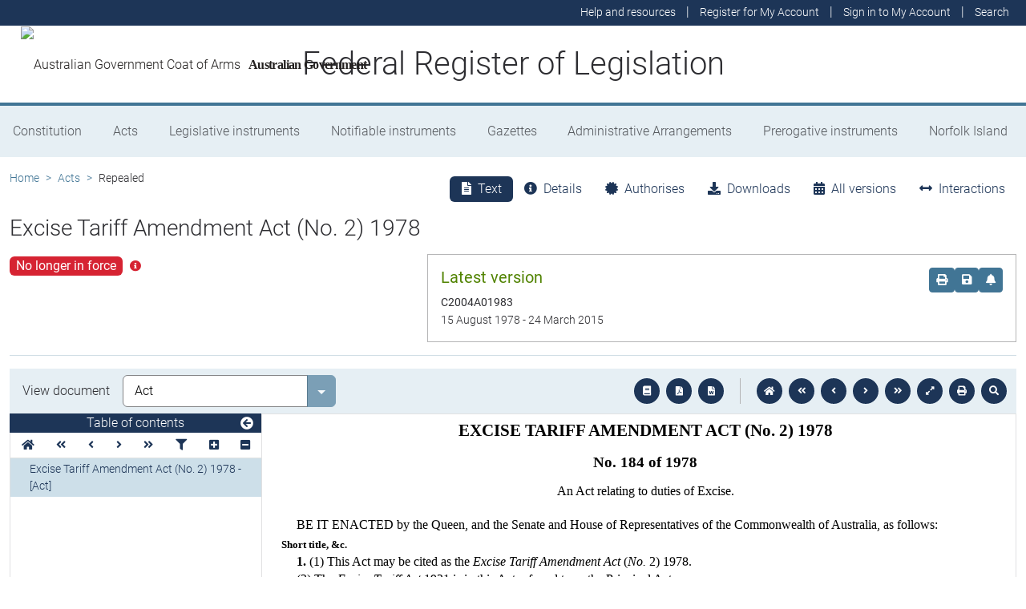

--- FILE ---
content_type: text/html
request_url: https://www.legislation.gov.au/C2004A01983/asmade/1978-08-15/text/original/epub/OEBPS/document_1/document_1.html
body_size: 2102
content:
<?xml version="1.0" encoding="utf-8" standalone="no"?><!DOCTYPE html PUBLIC "-//W3C//DTD XHTML 1.1//EN" "http://www.w3.org/TR/xhtml11/DTD/xhtml11.dtd"><html xmlns="http://www.w3.org/1999/xhtml" xmlns:o="urn:schemas-microsoft-com:office:office"><head><meta http-equiv="Content-Type" content="application/xhtml+xml; charset=utf-8" /><meta http-equiv="Content-Style-Type" content="text/css" /><meta name="generator" content="Aspose.Words for .NET 20.2" /><title></title><!--[if gte mso 9]><xml><o:DocumentProperties><o:Author>tw</o:Author><o:LastAuthor>Harper, Michael</o:LastAuthor><o:Revision>1</o:Revision><o:TotalTime>13</o:TotalTime><o:Created>2018-10-17T23:20:00Z</o:Created><o:LastSaved>2019-09-29T21:55:00Z</o:LastSaved><o:Pages>2</o:Pages><o:Words>657</o:Words><o:Characters>3427</o:Characters><o:Lines>28</o:Lines><o:Paragraphs>8</o:Paragraphs><o:CharactersWithSpaces>4076</o:CharactersWithSpaces><o:Version>14.0000</o:Version></o:DocumentProperties></xml><![endif]--><link href="styles.css" type="text/css" rel="stylesheet" /></head><body><div><p style="margin:3pt 72pt 6pt; text-align:center; font-size:16pt; background-color:#ffffff"><span style="font-weight:bold">EXCISE TARIFF AMENDMENT ACT (No. 2) 1978</span></p><p style="margin-top:12pt; margin-bottom:12pt; text-align:center; font-size:14pt; background-color:#ffffff"><span style="font-weight:bold">No. 184 of 1978</span></p><p style="text-align:center; font-size:12pt; background-color:#ffffff"><span>An Act relating to duties of Excise.</span></p><p style="margin-top:18pt; margin-bottom:3pt; text-indent:14.4pt; text-align:justify; font-size:12pt; background-color:#ffffff"><span>BE IT ENACTED by the Queen, and the Senate and House of Representatives of the Commonwealth of Australia, as follows:</span></p><p style="margin-top:6pt; margin-bottom:3pt; text-align:justify; background-color:#ffffff"><span style="font-weight:bold">Short title, &amp;c.</span></p><p style="margin-bottom:3pt; text-indent:14.4pt; text-align:justify; font-size:12pt; background-color:#ffffff"><span style="font-weight:bold">1.</span><span> (1) This Act may be cited as the </span><span style="font-style:italic">Excise Tariff Amendment Act </span><span>(</span><span style="font-style:italic">No. </span><span>2)</span><span> </span><span>1978.</span></p><p style="margin-bottom:3pt; text-indent:14.4pt; text-align:justify; font-size:12pt; background-color:#ffffff"><span>(2) The </span><span style="font-style:italic">Excise Tariff Act </span><span>1921 is in this Act referred to as the Principal Act.</span></p><p style="margin-top:6pt; margin-bottom:3pt; text-align:justify; background-color:#ffffff"><span style="font-weight:bold">Commencement</span></p><p style="margin-bottom:3pt; text-indent:14.4pt; text-align:justify; font-size:12pt; background-color:#ffffff"><span style="font-weight:bold">2.</span><span> Except as otherwise provided, this Act shall be deemed to have come into operation at the hour of 8 o</span><span>’</span><span>clock in the evening by standard time in the Australian Capital Territory on 15 August 1978.</span></p><p style="margin-top:6pt; margin-bottom:3pt; text-align:justify; background-color:#ffffff"><span style="font-weight:bold">Amendments of Tariff having effect from 8 p.m. on 15 August 1978</span></p><p style="margin-bottom:3pt; text-indent:14.4pt; text-align:justify; font-size:12pt; background-color:#ffffff"><span style="font-weight:bold">3.</span><span> (1) The Schedule to the Principal Act is amended as set out in the Schedule to this Act and duties of Excise are imposed in accordance with the Schedule to the Principal Act as so amended.</span></p><p style="margin-bottom:3pt; text-indent:14.4pt; text-align:justify; font-size:1pt; background-color:#ffffff"><span>&#xa0;</span></p><p style="margin-bottom:3pt; text-indent:14.4pt; text-align:justify; font-size:12pt; background-color:#ffffff"><span>(2) The duties of Excise imposed by this section shall be charged, collected and paid</span><span>—</span></p><div style="margin-left:14.4pt; background-color:#ffffff"><p style="margin-left:18pt; text-indent:-18pt; text-align:justify; font-size:12pt"><span>(a) on all goods dutiable under the Schedule to the Principal Act as amended by sub-section (1) and manufactured or produced in Australia at or after the time at which this section is to be deemed to have come into operation; and</span></p></div><div style="margin-top:3pt; margin-left:14.4pt; background-color:#ffffff"><p style="margin-left:18pt; text-indent:-18pt; text-align:justify; font-size:12pt"><span>(b) on all goods dutiable under the Schedule to the Principal Act as so amended and manufactured or produced in Australia before that time, being goods</span><span>—</span></p></div><div style="margin-top:3pt; margin-left:43.2pt; margin-bottom:3pt; background-color:#ffffff"><p style="margin-left:14.4pt; text-indent:-14.4pt; text-align:justify; font-size:12pt"><span>(i) that, at that time, were subject to the control of the Customs or to Excise supervision, or, at that time, were in the stock, custody or possession of, or belonged to, a manufacturer or producer of the goods; and</span></p></div><div style="margin-top:3pt; margin-left:43.2pt; margin-bottom:3pt; background-color:#ffffff"><p style="margin-left:14.4pt; text-indent:-14.4pt; text-align:justify; font-size:12pt"><span>(ii) on which no duty of Excise had been paid before that time.</span></p></div><p style="margin-top:6pt; margin-bottom:3pt; text-align:justify; background-color:#ffffff"><span style="font-weight:bold">Amendment of Tariff having effect from 16 August 1978</span></p><p style="margin-bottom:3pt; text-indent:14.4pt; text-align:justify; font-size:12pt; background-color:#ffffff"><span style="font-weight:bold">4.</span><span> (1) The Schedule to the Principal Act is amended by omitting from paragraph (2) of sub-item (A) of item 17 </span><span>“</span><span>$0.0189 per litre</span><span>”</span><span> and substituting </span><span>“</span><span>$64.53 per kilolitre</span><span>”</span><span>, and duties of Excise are imposed in accordance with the Schedule to the Principal Act as so amended.</span></p><p style="margin-bottom:3pt; text-indent:14.4pt; text-align:justify; font-size:12pt; background-color:#ffffff"><span>(2) The duties of Excise imposed by this section shall be charged, collected and paid</span><span>—</span></p><div style="margin-left:14.4pt; background-color:#ffffff"><p style="margin-left:18pt; text-indent:-18pt; text-align:justify; font-size:12pt"><span>(a) on all goods dutiable under the Schedule to the Principal Act as amended by sub-section (1) and manufactured or produced in Australia on or after the date on which this section is to be deemed to have come into operation; and</span></p></div><div style="margin-left:14.4pt; background-color:#ffffff"><p style="margin-left:18pt; text-indent:-18pt; text-align:justify; font-size:12pt"><span>(b) on all goods dutiable under the Schedule to the Principal Act as so amended and manufactured or produced in Australia before that date, being goods</span><span>—</span></p></div><div style="margin-top:3pt; margin-left:43.2pt; margin-bottom:3pt; background-color:#ffffff"><p style="margin-left:14.4pt; text-indent:-14.4pt; text-align:justify; font-size:12pt"><span>(i) that, on that date, were subject to the control of the Customs or to Excise supervision, or, on that date, were in the stock, custody or possession of, or belonged to, a manufacturer or producer of the goods; and</span></p></div><div style="margin-top:3pt; margin-left:43.2pt; margin-bottom:3pt; background-color:#ffffff"><p style="margin-left:14.4pt; text-indent:-14.4pt; text-align:justify; font-size:12pt"><span>(ii) on which no duty of Excise had been paid before that date.</span></p></div><p style="margin-bottom:12pt; text-indent:14.4pt; text-align:justify; font-size:12pt; background-color:#ffffff"><span>(3) This section shall be deemed to have come into operation on 16 August 1978.</span></p><p style="margin-bottom:10pt; line-height:115%; widows:2; orphans:2; font-size:12pt"><br style="page-break-before:always; clear:both" /></p><p style="margin-top:36pt; margin-bottom:6pt; text-align:right; font-size:12pt; background-color:#ffffff"><span style="height:0pt; margin-top:-36pt; text-align:left; display:block; position:relative; z-index:0"><img src="image.001.png" width="57" height="1" alt="" style="margin-top:7.35pt; margin-left:235.5pt; position:absolute" /></span><span>SCHEDULE</span><span style="width:9.33pt; display:inline-block">&#xa0;</span><span style="width:36pt; display:inline-block">&#xa0;</span><span style="width:36pt; display:inline-block">&#xa0;</span><span style="width:36pt; display:inline-block">&#xa0;</span><span style="width:36pt; display:inline-block">&#xa0;</span><span>Section 3</span></p><p style="margin-bottom:12pt; text-align:center; font-size:12pt; background-color:#ffffff"><span>AMENDMENTS OF THE SCHEDULE TO THE PRINCIPAL ACT</span></p><p style="text-align:justify; font-size:12pt; background-color:#ffffff"><span>Item 1</span><span>—</span></p><p style="margin-left:14.4pt; font-size:12pt; background-color:#ffffff"><span>Omit </span><span>“</span><span>$0.394</span><span>”</span><span>, substitute </span><span>“</span><span>$0.52</span><span>”</span><span>.</span></p><p style="text-align:justify; font-size:12pt; background-color:#ffffff"><span>Sub-item 2</span><span>(</span><span style="font-variant:small-caps">a</span><span>)</span><span>—</span></p><p style="margin-left:14.4pt; font-size:12pt; background-color:#ffffff"><span>Omit </span><span>“</span><span>$10.21</span><span>”</span><span>, substitute </span><span>“</span><span>$18.75</span><span>”</span><span>.</span></p><p style="text-align:justify; font-size:12pt; background-color:#ffffff"><span>Sub-item 2(</span><span style="font-variant:small-caps">b</span><span>)</span><span>—</span></p><p style="margin-left:14.4pt; font-size:12pt; background-color:#ffffff"><span>Omit </span><span>“</span><span>$10.21</span><span>”</span><span>, substitute </span><span>“</span><span>$18.75</span><span>”</span><span>.</span></p><p style="text-align:justify; font-size:12pt; background-color:#ffffff"><span>Sub-item 2(</span><span style="font-variant:small-caps">c</span><span>)</span><span>—</span></p><p style="margin-left:14.4pt; font-size:12pt; background-color:#ffffff"><span>Omit </span><span>“</span><span>$</span><span>10.21</span><span>”</span><span>, substitute </span><span>“</span><span>$18.75</span><span>”</span><span>.</span></p><p style="text-align:justify; font-size:12pt; background-color:#ffffff"><span>Sub-item 2(</span><span style="font-variant:small-caps">d</span><span>)</span><span>—</span></p><p style="margin-left:14.4pt; font-size:12pt; background-color:#ffffff"><span>Omit </span><span>“</span><span>$10.21</span><span>”</span><span>, substitute </span><span>“</span><span>$18.75</span><span>”</span><span>.</span></p><p style="text-align:justify; font-size:12pt; background-color:#ffffff"><span>Paragraph 2(</span><span style="font-variant:small-caps">e</span><span>)(1)</span><span>—</span></p><p style="margin-left:14.4pt; font-size:12pt; background-color:#ffffff"><span>Omit </span><span>“</span><span>$10.21</span><span>”</span><span>, substitute </span><span>“</span><span>$18.75</span><span>”</span><span>.</span></p><p style="text-align:justify; font-size:12pt; background-color:#ffffff"><span>Paragraph 2(</span><span style="font-variant:small-caps">e</span><span>)(2)</span><span>—</span></p><p style="margin-left:14.4pt; font-size:12pt; background-color:#ffffff"><span>Omit </span><span>“</span><span>$10.21</span><span>”</span><span>, substitute </span><span>“</span><span>$18.75</span><span>”</span><span>.</span></p><p style="text-align:justify; font-size:12pt; background-color:#ffffff"><span>Sub-item 2(</span><span style="font-variant:small-caps">f</span><span>)</span><span>—</span></p><p style="margin-left:14.4pt; font-size:12pt; background-color:#ffffff"><span>Omit </span><span>“</span><span>$10.29</span><span>”</span><span>, substitute </span><span>“</span><span>$18.75</span><span>”</span><span>.</span></p><p style="text-align:justify; font-size:12pt; background-color:#ffffff"><span>Sub-item 2</span><span>(</span><span style="font-variant:small-caps">g</span><span>)</span><span>—</span></p><p style="margin-left:14.4pt; font-size:12pt; background-color:#ffffff"><span>Omit </span><span>“</span><span>$10.33</span><span>”</span><span>, substitute </span><span>“</span><span>$18.75</span><span>”</span><span>.</span></p><p style="text-align:justify; font-size:12pt; background-color:#ffffff"><span>Sub-item 2(</span><span style="font-variant:small-caps">H</span><span>)</span><span>—</span></p><p style="margin-left:14.4pt; font-size:12pt; background-color:#ffffff"><span>Omit </span><span>“</span><span>$10.29</span><span>”,</span><span> substitute </span><span>“</span><span>$18.75</span><span>”</span><span>.</span></p><p style="text-align:justify; font-size:12pt; background-color:#ffffff"><span>Sub-item 2</span><span>(</span><span style="font-variant:small-caps">o</span><span>)</span><span>—</span></p><p style="margin-left:14.4pt; font-size:12pt; background-color:#ffffff"><span>Omit </span><span>“</span><span>$10.64</span><span>”</span><span>, substitute </span><span>“</span><span>$19.25</span><span>”</span><span>.</span></p><p style="text-align:justify; font-size:12pt; background-color:#ffffff"><span>Sub-item 5(</span><span style="font-variant:small-caps">a</span><span>)</span><span>—</span></p><p style="margin-left:14.4pt; font-size:12pt; background-color:#ffffff"><span>Omit </span><span>“</span><span>$10.25</span><span>”</span><span>, substitute </span><span>“</span><span>$18.75</span><span>”</span><span>.</span></p><p style="text-align:justify; font-size:12pt; background-color:#ffffff"><span>Sub-item 5(</span><span style="font-variant:small-caps">b</span><span>)</span><span>—</span></p><p style="margin-left:14.4pt; font-size:12pt; background-color:#ffffff"><span>Omit </span><span>“</span><span>$10.64</span><span>”</span><span>, substitute </span><span>“</span><span>$19.25</span><span>”</span><span>.</span></p><p style="text-align:justify; font-size:12pt; background-color:#ffffff"><span>Sub-item 5(</span><span style="font-variant:small-caps">c</span><span>)</span><span>—</span></p><p style="margin-left:14.4pt; font-size:12pt; background-color:#ffffff"><span>Omit </span><span>“</span><span>$10.25</span><span>”</span><span>, substitute </span><span>“</span><span>$18.75</span><span>”</span><span>.</span></p><p style="text-align:justify; font-size:12pt; background-color:#ffffff"><span>Paragraph 6(</span><span style="font-variant:small-caps">a</span><span>)(1)</span><span>—</span></p><p style="margin-left:14.4pt; font-size:12pt; background-color:#ffffff"><span>Omit </span><span>“</span><span>$9.68</span><span>”</span><span>, substitute </span><span>“</span><span>$12.38</span><span>”</span><span>.</span></p><p style="text-align:justify; font-size:12pt; background-color:#ffffff"><span>Paragraph 6(</span><span style="font-variant:small-caps">a</span><span>)(2)</span><span>—</span></p><p style="margin-left:14.4pt; font-size:12pt; background-color:#ffffff"><span>Omit </span><span>“</span><span>$9.83</span><span>”</span><span>, substitute </span><span>“</span><span>$12.53</span><span>”</span><span>.</span></p><p style="text-align:justify; font-size:12pt; background-color:#ffffff"><span>Paragraph 6(</span><span style="font-variant:small-caps">b</span><span>)</span><span>(1)</span><span>—</span></p><p style="margin-left:14.4pt; font-size:12pt; background-color:#ffffff"><span>Omit </span><span>“</span><span>$9.73</span><span>”</span><span>, substitute </span><span>“</span><span>$12.43</span><span>”</span><span>.</span></p><p style="text-align:justify; font-size:12pt; background-color:#ffffff"><span>Paragraph 6</span><span>(</span><span style="font-variant:small-caps">b</span><span>)</span><span>(2)</span><span>—</span></p><p style="margin-left:14.4pt; font-size:12pt; background-color:#ffffff"><span>Omit </span><span>“</span><span>$9.88</span><span>”</span><span>, substitute </span><span>“</span><span>$12.58</span><span>”</span><span>.</span></p><p style="text-align:justify; font-size:12pt; background-color:#ffffff"><span>Paragraph 6(</span><span style="font-variant:small-caps">c</span><span>)</span><span>(1)</span><span>—</span></p><p style="margin-left:14.4pt; font-size:12pt; background-color:#ffffff"><span>Omit </span><span>“</span><span>$19.22</span><span>”</span><span>, substitute </span><span>“</span><span>$24.61</span><span>”</span><span>.</span></p><p style="text-align:justify; font-size:12pt; background-color:#ffffff"><span>Paragraph 6(</span><span style="font-variant:small-caps">c</span><span>)(2)</span><span>—</span></p><p style="margin-left:14.4pt; font-size:12pt; background-color:#ffffff"><span>Omit </span><span>“</span><span>$19.36</span><span>”</span><span>, substitute </span><span>“</span><span>$24.75</span><span>”</span><span>.</span></p><p style="text-align:justify; font-size:12pt; background-color:#ffffff"><span>Sub-item 7(</span><span style="font-variant:small-caps">a</span><span>)</span><span>—</span></p><p style="margin-left:14.4pt; font-size:12pt; background-color:#ffffff"><span>Omit </span><span>“</span><span>$16.34</span><span>”</span><span>, substitute </span><span>“</span><span>$20.90</span><span>”</span><span>.</span></p><p style="text-align:justify; font-size:12pt; background-color:#ffffff"><span>Sub-item 7(</span><span style="font-variant:small-caps">b</span><span>)</span><span>—</span></p><p style="margin-left:14.4pt; font-size:12pt; background-color:#ffffff"><span>Omit</span><span> “</span><span>$16.56</span><span>”</span><span>, substitute </span><span>“</span><span>$21.12</span><span>”</span><span>.</span></p><p style="text-align:justify; font-size:12pt; background-color:#ffffff"><span>Sub-item 8(</span><span style="font-variant:small-caps">a</span><span>)</span><span>—</span></p><p style="margin-left:14.4pt; font-size:12pt; background-color:#ffffff"><span>Omit </span><span>“</span><span>$19.31</span><span>”</span><span>, substitute </span><span>“</span><span>$24.70</span><span>”</span><span>.</span></p><p style="text-align:justify; font-size:12pt; background-color:#ffffff"><span>Sub-item 8(</span><span style="font-variant:small-caps">b</span><span>)</span><span>—</span></p><p style="margin-left:14.4pt; font-size:12pt; background-color:#ffffff"><span>Omit </span><span>“</span><span>$19.36</span><span>”</span><span>, substitute </span><span>“</span><span>$24.75</span><span>”</span><span>.</span></p><p style="margin-top:24pt; margin-bottom:12pt; text-align:center; font-size:12pt; background-color:#ffffff"><span style="height:0pt; margin-top:-24pt; text-align:left; display:block; position:relative; z-index:1"><img src="image.002.png" width="658" height="1" alt="" style="margin-top:14.02pt; margin-left:-1.78pt; position:absolute" /></span><span>&#xa0;</span></p></div></body></html>

--- FILE ---
content_type: text/css
request_url: https://www.legislation.gov.au/C2004A01983/asmade/1978-08-15/text/original/epub/OEBPS/document_1/styles.css
body_size: 75
content:
/*******************************************/
/* Styles for document saved to a stream   */
/* Generated by Aspose.Words for .NET 20.2 */
/*******************************************/

body { widows:0; orphans:0; font-family:'Times New Roman', serif; font-size:10pt }
p { margin:0pt }
.BalloonText { margin-bottom:0pt; line-height:normal; widows:0; orphans:0; font-family:Tahoma, sans-serif; font-size:8pt }
.CommentSubject { margin-bottom:0pt; line-height:normal; widows:0; orphans:0; font-family:'Times New Roman', serif; font-size:10pt; font-weight:bold }
.CommentText { margin-bottom:0pt; line-height:normal; widows:0; orphans:0; font-family:'Times New Roman', serif; font-size:10pt }
.Footer { margin-bottom:0pt; line-height:normal; widows:0; orphans:0; font-family:'Times New Roman', serif; font-size:10pt }
.Header { margin-bottom:0pt; line-height:normal; widows:0; orphans:0; font-family:'Times New Roman', serif; font-size:10pt }
span.BalloonTextChar { font-family:Tahoma, sans-serif; font-size:8pt }
span.CommentReference { font-size:8pt }
span.CommentSubjectChar { font-family:'Times New Roman', serif; font-size:10pt; font-weight:bold }
span.CommentTextChar { font-family:'Times New Roman', serif; font-size:10pt }
span.FooterChar { font-family:'Times New Roman', serif; font-size:10pt }
span.HeaderChar { font-family:'Times New Roman', serif; font-size:10pt }